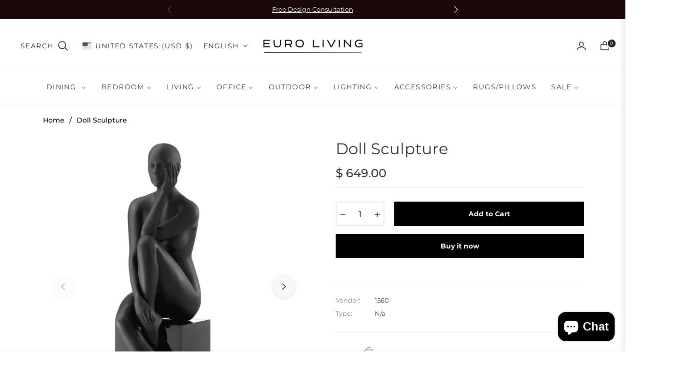

--- FILE ---
content_type: text/javascript; charset=utf-8
request_url: https://eurolivingfurniture.com/products/doll-sculpture.js
body_size: 322
content:
{"id":8123112849650,"title":"Doll Sculpture","handle":"doll-sculpture","description":"","published_at":"2024-02-27T13:45:01-05:00","created_at":"2024-02-27T13:45:01-05:00","vendor":"1560","type":"","tags":[],"price":64900,"price_min":64900,"price_max":64900,"available":true,"price_varies":false,"compare_at_price":null,"compare_at_price_min":0,"compare_at_price_max":0,"compare_at_price_varies":false,"variants":[{"id":45282285715698,"title":"Default Title","option1":"Default Title","option2":null,"option3":null,"sku":"C-7025-B\/MB","requires_shipping":true,"taxable":true,"featured_image":null,"available":true,"name":"Doll Sculpture","public_title":null,"options":["Default Title"],"price":64900,"weight":0,"compare_at_price":null,"inventory_quantity":-1,"inventory_management":"shopify","inventory_policy":"continue","barcode":"","requires_selling_plan":false,"selling_plan_allocations":[]}],"images":["\/\/cdn.shopify.com\/s\/files\/1\/0740\/7671\/files\/IMG_2108.jpg?v=1712349715","\/\/cdn.shopify.com\/s\/files\/1\/0740\/7671\/files\/IMG_2107.jpg?v=1712349718"],"featured_image":"\/\/cdn.shopify.com\/s\/files\/1\/0740\/7671\/files\/IMG_2108.jpg?v=1712349715","options":[{"name":"Title","position":1,"values":["Default Title"]}],"url":"\/products\/doll-sculpture","media":[{"alt":"Doll Sculpture - Euro Living Furniture","id":34052677075186,"position":1,"preview_image":{"aspect_ratio":0.927,"height":1213,"width":1125,"src":"https:\/\/cdn.shopify.com\/s\/files\/1\/0740\/7671\/files\/IMG_2108.jpg?v=1712349715"},"aspect_ratio":0.927,"height":1213,"media_type":"image","src":"https:\/\/cdn.shopify.com\/s\/files\/1\/0740\/7671\/files\/IMG_2108.jpg?v=1712349715","width":1125},{"alt":"Doll Sculpture - Euro Living Furniture","id":34052677107954,"position":2,"preview_image":{"aspect_ratio":0.94,"height":1395,"width":1311,"src":"https:\/\/cdn.shopify.com\/s\/files\/1\/0740\/7671\/files\/IMG_2107.jpg?v=1712349718"},"aspect_ratio":0.94,"height":1395,"media_type":"image","src":"https:\/\/cdn.shopify.com\/s\/files\/1\/0740\/7671\/files\/IMG_2107.jpg?v=1712349718","width":1311}],"requires_selling_plan":false,"selling_plan_groups":[]}

--- FILE ---
content_type: text/javascript; charset=utf-8
request_url: https://eurolivingfurniture.com/products/doll-sculpture.js
body_size: 297
content:
{"id":8123112849650,"title":"Doll Sculpture","handle":"doll-sculpture","description":"","published_at":"2024-02-27T13:45:01-05:00","created_at":"2024-02-27T13:45:01-05:00","vendor":"1560","type":"","tags":[],"price":64900,"price_min":64900,"price_max":64900,"available":true,"price_varies":false,"compare_at_price":null,"compare_at_price_min":0,"compare_at_price_max":0,"compare_at_price_varies":false,"variants":[{"id":45282285715698,"title":"Default Title","option1":"Default Title","option2":null,"option3":null,"sku":"C-7025-B\/MB","requires_shipping":true,"taxable":true,"featured_image":null,"available":true,"name":"Doll Sculpture","public_title":null,"options":["Default Title"],"price":64900,"weight":0,"compare_at_price":null,"inventory_quantity":-1,"inventory_management":"shopify","inventory_policy":"continue","barcode":"","requires_selling_plan":false,"selling_plan_allocations":[]}],"images":["\/\/cdn.shopify.com\/s\/files\/1\/0740\/7671\/files\/IMG_2108.jpg?v=1712349715","\/\/cdn.shopify.com\/s\/files\/1\/0740\/7671\/files\/IMG_2107.jpg?v=1712349718"],"featured_image":"\/\/cdn.shopify.com\/s\/files\/1\/0740\/7671\/files\/IMG_2108.jpg?v=1712349715","options":[{"name":"Title","position":1,"values":["Default Title"]}],"url":"\/products\/doll-sculpture","media":[{"alt":"Doll Sculpture - Euro Living Furniture","id":34052677075186,"position":1,"preview_image":{"aspect_ratio":0.927,"height":1213,"width":1125,"src":"https:\/\/cdn.shopify.com\/s\/files\/1\/0740\/7671\/files\/IMG_2108.jpg?v=1712349715"},"aspect_ratio":0.927,"height":1213,"media_type":"image","src":"https:\/\/cdn.shopify.com\/s\/files\/1\/0740\/7671\/files\/IMG_2108.jpg?v=1712349715","width":1125},{"alt":"Doll Sculpture - Euro Living Furniture","id":34052677107954,"position":2,"preview_image":{"aspect_ratio":0.94,"height":1395,"width":1311,"src":"https:\/\/cdn.shopify.com\/s\/files\/1\/0740\/7671\/files\/IMG_2107.jpg?v=1712349718"},"aspect_ratio":0.94,"height":1395,"media_type":"image","src":"https:\/\/cdn.shopify.com\/s\/files\/1\/0740\/7671\/files\/IMG_2107.jpg?v=1712349718","width":1311}],"requires_selling_plan":false,"selling_plan_groups":[]}